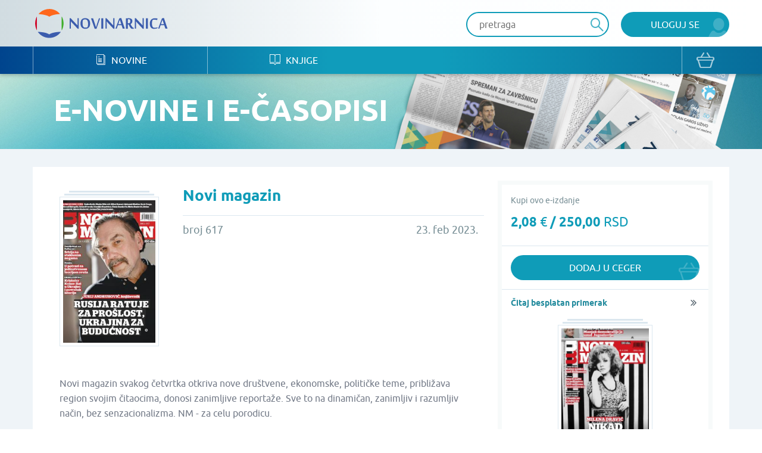

--- FILE ---
content_type: text/html; charset=UTF-8
request_url: https://www.novinarnica.net/novine/novi_magazin/2023-02-23/73041
body_size: 26475
content:
<!DOCTYPE html>
<html lang="sr">
<head>
	<meta charset="UTF-8">
	<meta name="viewport" content="width=device-width, initial-scale=1.0, user-scalable=no, maximum-scale=1">
	<meta name="csrf-param" content="_csrf-website">
    <meta name="csrf-token" content="F1CCiOD2GkqJwqDwjNXTqwbFQfA6PWz_buHkXjXFH8b9K0gVTgI97Sue2a3xTMtYyGWVjJJPIgmW1nLAa71jLw==">
	<title>Novi magazin - Broj 617 - 23. feb 2023. - Novinarnica - Sve novine na jednom mestu!</title>
	<link href="/css/main.css" rel="stylesheet">	
	<meta name="keywords" content="Novi magazin; Broj 617; 23. feb 2023." />
	<meta name="description" content="Novi magazin svakog četvrtka otkriva nove društvene, ekonomske, političke teme, približava region svojim čitaocima, donosi zanimljive reportaže. Sve to na dinamičan, zanimljiv i razumljiv način, bez senzacionalizma. NM - za celu porodicu." />
	<meta property="og:title" content="Novi magazin - Broj 617 - 23. feb 2023. - Novinarnica - Sve novine na jednom mestu!"/>
	<meta property="og:image" content="https://www.novinarnica.net/thumbs/4edb5ef6681e4bc838a95a17d34e555d22ee340025201761e35b35c6a7ad4a5c.jpeg"/>
	<meta property="og:type" content="article"/>
	<meta property="og:url" content="https://www.novinarnica.net/novine/novi_magazin/2023-02-23/73041"/>
	<meta property="og:site_name" content="Novinarnica"/>
	<meta property="og:description" content="Novi magazin svakog četvrtka otkriva nove društvene, ekonomske, političke teme, približava region svojim čitaocima, donosi zanimljive reportaže. Sve to na dinamičan, zanimljiv i razumljiv način, bez senzacionalizma. NM - za celu porodicu." />
	<meta property="fb:app_id" content="313371395397304" />

	<link rel="shortcut icon" type="image/x-icon" href="/favicon.ico" />
    <link rel="apple-touch-icon" sizes="152x152" href="/apple-touch-icon-152x152.png">
    <link rel="apple-touch-icon" sizes="144x144" href="/apple-touch-icon-144x144.png">
    <link rel="apple-touch-icon" sizes="120x120" href="/apple-touch-icon-120x120.png">
    <link rel="apple-touch-icon" sizes="114x114" href="/apple-touch-icon-114x114.png">
    <link rel="apple-touch-icon" sizes="76x76" href="/apple-touch-icon-76x76.png">
    <link rel="apple-touch-icon" sizes="72x72" href="/apple-touch-icon-72x72.png">
    <link rel="apple-touch-icon" sizes="60x60" href="/apple-touch-icon-60x60.png">
    <link rel="apple-touch-icon" sizes="57x57" href="/apple-touch-icon-57x57.png">
    <link rel="icon" type="image/png" href="/favicon-196x196.png" sizes="196x196">
    <link rel="icon" type="image/png" href="/favicon-160x160.png" sizes="160x160">
    <link rel="icon" type="image/png" href="/favicon-96x96.png" sizes="96x96">
    <link rel="icon" type="image/png" href="/favicon-64x64.png" sizes="16x16">
    <link rel="icon" type="image/png" href="/favicon-48x48.png" sizes="16x16">
    <link rel="icon" type="image/png" href="/favicon-16x16.png" sizes="16x16">
    <link rel="icon" type="image/png" href="/favicon-32x32.png" sizes="32x32">
    <meta name="msapplication-TileImage" content="/mstile-144x144.png">
    <meta name="msapplication-TileColor" content="#ffc40d">

</head>
<body class="">


<div class="popup default-popup">
	<div class="modal">
		<div class="modal-header">
			<h3><i class="icon-star"></i> Modal Title</h3>
		</div>
		<div class="modal-content">
			<div class="input-holder">
				<input class="input" type="text" placeholder="Input text" />
			</div>
			<div class="input-holder">
				<input class="input" type="text" placeholder="Input text" />
			</div>
			<div class="input-holder">
				<textarea class="input" placeholder="Input text"></textarea>
			</div>
			<div class="input-holder">
				<p>Lorem ipsum dolor sit amet, consectetur adipiscing elit. Vestibulum aliquet
					turpis quis ante varius, et efficitur eros molestie. Suspendisse nunc diam,
					bibendum nec velit in, porta vehicula tortor. Proin mattis pulvinar ex, in
					ultrices nibh placerat non. Donec non volutpat nisi. Orci varius natoque
					penatibus et magnis dis parturient montes, nascetur ridiculus mus. Integer nisl
					orci, cursus at commodo et, rhoncus et quam. Etiam sit amet vulputate elit.
					Donec feugiat, augue id faucibus iaculis
			</div>
			<div class="input-holder">
				<button class="button primary lowercase" type="submit">Pošalji</button>
				<button class="button secondary lowercase close-popup" type="submit">Nemoj da
					Pošalješ
				</button>
			</div>
		</div>
	</div>
</div>

	<header>
		<div class="top">
			<div class="inner">
				<a href="/" class="logo">
					<img src="/img/novinarnica_logo.svg" />
				</a>
				<div class="right phone-hide">
											<a href="/korisnici/pristup" class="button primary user">Uloguj se</a>
										<div class="search-wrapper">
						<form action="/pretraga" class="header-search-form" method="GET">
							<button type="submit" class="button search"><i class="icon-search" disabled="disabled"></i>
							</button>
							<input class="input" placeholder="pretraga" autocomplete="off" name="term" />
						</form>
					</div>

					<script id="AutoCompleteTemplate" type="text/html">
						<li class="column newspaper-list-item">
							<a href="{{url}}">
								<div class="image">
									<img width="70px" src="{{img}}" />
								</div>
								<div class="text">
									<h4>{{name}}</h4>
									<p>{{desc}}</p>
								</div>
							</a>
						</li>
					</script>

					<div class="auto-complete-holder">
						<p class="auto-complete-message"></p>
						<div class="tse-scrollable scrollbar-dynamic" data-scrollbar>
							<ul id="AutoComplete" class="auto-complete"></ul>
						</div>
					</div>
				</div>

				<a href="javascript:void(0)" data-side="right" class="nav-action open-menu phone-show right-open-menu"><i class="lines"></i></a>
				<a href="/kupovina/prijava" class="phone-show cart">
					<i class="icon-bag"></i>				</a>
							</div>
		</div>
		<div class="bottom">
			<div class="inner">
				<nav class="clearfix navigation mobile-side-menu right-side-menu">
					<ul>
						<li class="phone-show">
							<div class="search-wrapper">
								<form action="/pretraga" class="header-search-form" method="GET">
									<button type="submit" class="button search"><i class="icon-search"></i></button>
									<input class="input" type="text" placeholder="pretraga" autocomplete="off" name="term" />
								</form>
							</div>
						</li>
													<li class="phone-show">
								<a href="/korisnici/pristup" class="user button primary">Uloguj se								</a>
							</li>
												<li>
							<a href="/novine"><i class="icon-newspaper"></i> Novine</a>
						</li>
						<li>
							<a href="/knjige"><i class="icon-book"></i> Knjige</a>
						</li>
												<li class="phone-show border-top">
							<a href="/o-nama">O nama</a>
						</li>
						<li class="phone-show">
							<a href="/izdavaci">Pregled izdavača</a>
						</li>
						<li class="phone-show">
							<a href="/nacini-placanja">Načini plaćanja</a>
						</li>
						<li class="phone-show">
							<a href="/pravilnik">Pravilnik</a>
						</li>
						<li class="phone-show">
							<a href="/pomoc">Pomoć</a>
						</li>
					</ul>
					<a href="/kupovina/prijava" class="phone-hide cart">
						<i class="icon-bag"></i>					</a>
					<ul class="social phone-show">
						<li>
							<a href="https://www.facebook.com/novinarnica" target="_blank"><i class="icon-fb" style="color: #106bb8"></i></a></li>
						<li><a href="https://twitter.com/Novinarnica""
							target="_blank"><i class="icon-twit" style="color:#109cb8;"></i></a>
						</li>
					</ul>
				</nav>
			</div>
		</div>
	</header>


<section class="hero" style="background-image: url(/img/temp_hero2.jpg)">
	<div class="inner">
		<h1>e-Novine i e-časopisi</h1>
	</div>
</section>

<section class="gray">
	<div class="inner wide-inner">
		<div class="row">
			<div class="column __8">
				<div class="details">
					<div class="details-image">
						<div class="row">
							<div class="column __12">
								<div class="image">
									<div class="newspaper-block">
										<img class="manicure" src="/thumbs/0eac1d4bb42dcecd5babe4ee974f3436603ab29ce7dfec4ec5017ee6203782db.jpeg" alt="Novi magazin - broj 617, 23. feb 2023.">									</div>
								</div>
							</div>

													</div>
					</div>
					<div class="details-header newspaper-header">
						<h2>Novi magazin</h2>
					</div>
					<div class="details-intro newspaper-intro">
						<p>broj 617</p>
						<p>23. feb 2023.</p>
					</div>
					<div class="details-content clearfix">
						<p>Novi magazin svakog četvrtka otkriva nove društvene, ekonomske, političke teme, približava region svojim čitaocima, donosi zanimljive reportaže. Sve to na dinamičan, zanimljiv i razumljiv način, bez senzacionalizma. NM - za celu porodicu.</p>
					</div>
				</div>
				
																		<div class="details-buttons">
								<div class="button-group big-button-group switch-view">

									<a href="javascript:void(0);" class="active" data-purchase-option-button="single">
										<p class="info">Izaberi ovaj broj</p>
										<h5>2,08 <span>€</span> / 250,00 <span>RSD</span></h5>
									</a>

																	</div>
							</div>
																		</div>

			<div class="column __4">
				<div class="border-box">
																										<div class="border-box-container" data-purchase-option="single">
									<p class="clearfix">
										<span id="info">Kupi ovo e-izdanje</span>
									</p>
									<h3>2,08 <span>€</span> / 250,00 <span>RSD</span></h3>
																	</div>

								
								<div class="border-box-container half" data-purchase-option="single">
									
			<a href="/kupovina/dodaj/publication/73041" class="button primary bag block add-to-cart">
			Dodaj u ceger		</a>
	
								</div>

																											<div id="info-box" class="popup info popup">
							<div class="modal">
								<div class="modal-content">
									<p>Kupovinom pretplate dobićete aktuelan broj i 25 narednih brojeva kada se pojave na portalu.</p>
									<br />
									<button type="button" id="ok-btn" class="button primary user close-popup">OK</button>								</div>
							</div>
						</div>
					
											<div class="border-box-container free-box">
														
							<a href="/read/46365" class="more arrow block">Čitaj besplatan primerak</a>

							<a href="/read/46365" class="image-holder free-image-holder">
								<div class="newspaper-block">
									<img class="manicure" src="/thumbs/813a040a0ccd08c074006595df77f957e4b8c783c76fd51cd3141a42b3f9ac96.jpeg" alt="Novi magazin - broj 390, 18. okt 2018.">								</div>
							</a>
						</div>
									</div>

			</div>
		</div>
	</div>
</section>

	<section class="white">
		<div class="inner">
			<div class="grid hide-last-two">
				<div class="grid-heading clearfix">
					<h3>Arhiva izdanja</h3>
					<a href="/novine/novi_magazin/arhiva" class="more arrow">vidi sve</a>
				</div>
				<div class="grid-content">
					<ul class="row __6-block st__4-block m__3-block block-row">
													<li class="column">

																	<a href="/novine/novi_magazin">
								
									<div class="image">
										<div class="newspaper-block">
											<img class="manicure" src="/thumbs/5503643010a58f64fe2402f9124a7df8a454d15e1308de8368f3ebf8757f53b5.jpeg" alt="Novi magazin - broj 759, 22. jan 2026.">										</div>
									</div>
									<div class="text">
										<h4>Novi magazin</h4>
										<p>22. jan 2026.</p>
									</div>
								</a>
							</li>
													<li class="column">

																	<a href="/novine/novi_magazin/2026-01-08/87798">
								
									<div class="image">
										<div class="newspaper-block">
											<img class="manicure" src="/thumbs/87c54c60a98b97e66ba13f3749ed7cfab86842d75cffa2fadad2b7e65db0a44d.jpeg" alt="Novi magazin - broj 758, 8. jan 2026.">										</div>
									</div>
									<div class="text">
										<h4>Novi magazin</h4>
										<p>8. jan 2026.</p>
									</div>
								</a>
							</li>
													<li class="column">

																	<a href="/novine/novi_magazin/2025-12-25/87635">
								
									<div class="image">
										<div class="newspaper-block">
											<img class="manicure" src="/thumbs/244574278cb153acaad337095d233b54a45ed5b0270f316c5c121618eb4f1b1c.jpeg" alt="Novi magazin - broj 757, 25. dec 2025.">										</div>
									</div>
									<div class="text">
										<h4>Novi magazin</h4>
										<p>25. dec 2025.</p>
									</div>
								</a>
							</li>
													<li class="column">

																	<a href="/novine/novi_magazin/2025-12-11/87420">
								
									<div class="image">
										<div class="newspaper-block">
											<img class="manicure" src="/thumbs/a5c6dbf0f21af364529baf5233a929b53749b2c43035aba8abd0019d45469427.jpeg" alt="Novi magazin - broj 756, 11. dec 2025.">										</div>
									</div>
									<div class="text">
										<h4>Novi magazin</h4>
										<p>11. dec 2025.</p>
									</div>
								</a>
							</li>
													<li class="column">

																	<a href="/novine/novi_magazin/2025-11-27/87217">
								
									<div class="image">
										<div class="newspaper-block">
											<img class="manicure" src="/thumbs/75e8f8c9e2ab7ab033f1b4905e7d409830c621dd469831790e297176ecacda0b.jpeg" alt="Novi magazin - broj 755, 27. nov 2025.">										</div>
									</div>
									<div class="text">
										<h4>Novi magazin</h4>
										<p>27. nov 2025.</p>
									</div>
								</a>
							</li>
													<li class="column">

																	<a href="/novine/novi_magazin/2025-11-13/87023">
								
									<div class="image">
										<div class="newspaper-block">
											<img class="manicure" src="/thumbs/7d76a6bbd6d8a128b8db8bd5705244533d52c1a3ddf1fb1a42f4e19c489fcd3d.jpeg" alt="Novi magazin - broj 754, 13. nov 2025.">										</div>
									</div>
									<div class="text">
										<h4>Novi magazin</h4>
										<p>13. nov 2025.</p>
									</div>
								</a>
							</li>
											</ul>
				</div>
			</div>
		</div>
	</section>

	<section class="white">
		<div class="inner">
			<div class="grid hide-last-two">
				<div class="grid-heading clearfix">
					<h3>Slična izdanja</h3>
					<a href="/novine/novi_magazin/slično" class="more arrow">vidi sve</a>
				</div>
				<div class="grid-content">
					<ul class="row __6-block st__4-block m__3-block block-row">
													<li class="column">
								<a href="/novine/pecat">
									<div class="image">
										<div class="newspaper-block">
											<img class="manicure" src="/thumbs/fa3121ce51c683433bd49bafb0b3acfe54cdd4342325d40bebb08c8f016c03ff.jpeg" alt="Pečat - broj 873, 30. jan 2026.">										</div>
									</div>
									<div class="text">
										<h4>Pečat</h4>
										<p>30. jan 2026.</p>
									</div>
								</a>
							</li>
													<li class="column">
								<a href="/novine/status">
									<div class="image">
										<div class="newspaper-block">
											<img class="manicure" src="/thumbs/c448b4cdd82a321e4957ff2f550e1156463e722a95f74c149bd7d33866a50c53.jpeg" alt="Status - broj 119-120, 11. jan 2013.">										</div>
									</div>
									<div class="text">
										<h4>Status</h4>
										<p>11. jan 2013.</p>
									</div>
								</a>
							</li>
													<li class="column">
								<a href="/novine/republika">
									<div class="image">
										<div class="newspaper-block">
											<img class="manicure" src="/thumbs/509f21c6f210a3915365a24faa77a69b25c331dea47ad64747fbc2a67f18a1bb.jpeg" alt="Republika - broj 608-611, 1. nov 2015.">										</div>
									</div>
									<div class="text">
										<h4>Republika</h4>
										<p>1. nov 2015.</p>
									</div>
								</a>
							</li>
													<li class="column">
								<a href="/novine/vreme">
									<div class="image">
										<div class="newspaper-block">
											<img class="manicure" src="/thumbs/a7e7116edaf1fe9d42ff8c9c48c2316e274c2cd223bf4b8212cca00d128c1788.jpeg" alt="Vreme - broj 1830, 29. jan 2026.">										</div>
									</div>
									<div class="text">
										<h4>Vreme</h4>
										<p>29. jan 2026.</p>
									</div>
								</a>
							</li>
													<li class="column">
								<a href="/novine/istorija">
									<div class="image">
										<div class="newspaper-block">
											<img class="manicure" src="/thumbs/6ccc8f119eb7d60361c34f518e46007e56287a886ee4df7b436b4499f0fab0c3.jpeg" alt="Istorija - broj 69, 2. nov 2015.">										</div>
									</div>
									<div class="text">
										<h4>Istorija</h4>
										<p>2. nov 2015.</p>
									</div>
								</a>
							</li>
													<li class="column">
								<a href="/novine/tabloid">
									<div class="image">
										<div class="newspaper-block">
											<img class="manicure" src="/thumbs/02ca24f7bf46c683194fb97951591ce11404f795913bda0ed113e5ed0550c7dd.jpeg" alt="Tabloid - broj 265, 9. maj 2024.">										</div>
									</div>
									<div class="text">
										<h4>Tabloid</h4>
										<p>9. maj 2024.</p>
									</div>
								</a>
							</li>
											</ul>
				</div>
			</div>
		</div>
	</section>




<section class="promo-section">
	<div class="inner">
		<ul class="row block-row __4-block st__3-block m__2-block">
							<li class="column">
					<img src="/img/iosapp.png" />
					<a href="https://itunes.apple.com/us/app/novinarnica/id875703487?mt=8" target="_blank" class="button primary ios">IOS Aplikacija</a>
				</li>
				<li class="column">
					<img src="/img/androidapp.png" />
					<a href="https://play.google.com/store/apps/details?id=air.Novinarnica" target="_blank" class="button primary android">Android Aplikacija</a>
				</li>
			
			<li class="column phone-hide">
				<img src="/img/gift.png" />
				<a href="/vaučeri" class="button primary voucher">Promo vaučer</a>
			</li>
			<li class="column">
				<img src="/img/credits.png" />
				<a href="/krediti" class="button primary credits">Kupi kredite</a>
			</li>
		</ul>
	</div>
</section>

<footer>
	<div class="top">
		<div class="inner">
			<div class="row">
				<div class="column __3 st__2 m__1">
					<h3 class="phone-hide">Kontakt</h3>
					<p>office@novinarnica.net<br />
						+381 11 6670 806<br />
						Branka Pešića 53<br />
						11080 Zemun, Beograd.</p>
				</div>
				<div class="column __3 st__2 phone-hide">
					<h3>Novinarnica</h3>
					<ul>
						<li>
							<a href="/o_nama">O nama</a>
						</li>
						<li>
							<a href="/izdavaci">Pregled izdavača</a>
						</li>
						<li>
							<a href="/nacini_placanja">Načini plaćanja</a>
						</li>
						<li>
							<a href="/pravilnik">Pravilnik</a>
						</li>
						<li>
							<a href="/pomoc">Pomoć</a>
						</li>
					</ul>
				</div>

				<div class="column __3 st__2 phone-hide">
					<h3>Pratite nas</h3>
					<ul>
						<li>
							<a href="https://www.facebook.com/novinarnica" target="_blank"><i class="icon-fb" style="color: #106bb8"></i>
								Facebook</a></li>
						<li><a href="https://twitter.com/Novinarnica""
							target="_blank"><i class="icon-twit" style="color:#109cb8;"></i>Twitter</a>
						</li>
					</ul>
				</div>
				<div class="column __3 st__6 m__1">
					<div class="footer-links">
						<div class="row cards __centered-row m__0">
							<div class="column __6 st__3 m__1">
								<a href="http://bancaintesa.rs" target="_blank">
									<img src="/img/intesa.png" />
								</a>
							</div>
							<div class="column __6 st__3 m__1">
								<a href="https://www.paypal.com/" target="_blank">
									<img src="/img/paypal.png" />
								</a>
							</div>
							<div class="column __4 st__2 m__3">
								<a target="_blank">
									<img src="/img/visa.png" />
								</a>
							</div>
							<div class="column __4 st__2 m__3">
								<a target="_blank">
									<img src="/img/master.png" />
								</a>
							</div>

							<div class="column __4 st__2 m__3">
								<a target="_blank">
									<img src="/img/maestro.png" />
								</a>
							</div>

							<div class="column __6 st__2 m__1">
								<a href="http://www.visa.ca/verified/infopane/index.html" target="_blank">
									<img src="/img/verifiedbyvisa.png" />
								</a>
							</div>

							<div class="column __6 st__2 m__1">
								<a href="http://www.mastercardbusiness.com/mcbiz/index.jsp?template=/orphans&amp;content=securecodepopup" target="_blank">
									<img src="/img/mastercardsecure.png" />
								</a>
							</div>
						</div>
					</div>
				</div>
			</div>
		</div>
	</div>
	<div class="bottom">
		<p>Copyright Novinarnica 2026</p>
	</div>
</footer>

<script>
	window.printTemplate = function (selector, data) {
		return Handlebars.compile($('#' + selector).html())(data);
	}
</script>
<!-- Global site tag (gtag.js) - Google Analytics -->
<script async src="https://www.googletagmanager.com/gtag/js?id=UA-26781315-2"></script>
<script>
  window.dataLayer = window.dataLayer || [];
  function gtag(){dataLayer.push(arguments);}
  gtag('js', new Date());

  gtag('config', 'UA-26781315-2');
</script>
<!-- Google tag (gtag.js) -->
<script async src="https://www.googletagmanager.com/gtag/js?id=G-6DTT7W6XHQ"></script>
<script>
  window.dataLayer = window.dataLayer || [];
  function gtag(){dataLayer.push(arguments);}
  gtag('js', new Date());
  gtag('config', 'G-6DTT7W6XHQ');
</script>
<script src="/js/jquery-1.11.1.min.js"></script>
<script src="/js/users/purchase.js"></script>
<script src="/js/1-jquery.bxslider.min.js"></script>
<script src="/js/5-jquery.sidr.min.js"></script>
<script src="/js/2-select2.full.min.js"></script>
<script src="/js/6-scrollbar.min.js"></script>
<script src="/js/9-scripts.js"></script>
<script src="/js/handlebars-v4.0.10.js"></script>
<script type="text/javascript">jQuery(document).ready(function () {

		$('#info-btn').click(function () {
			$('#info-box').fadeIn();
		});

		$('[data-purchase-option-button]').click(function () {
			var type = $(this).data('purchase-option-button');
			if (type === 'single') {
				$('a#vip').attr('href', '/vip/kupi/pojedinacno' + '-' + 73041);
			} else {
				$('a#vip').attr('href', '/vip/kupi/pretplata' + '-' + 4 +'-' + 73041);
			}
		});
	



		$(document).on("submit", ".header-search-form", function(e){
			if($('[name="term"]').val().length < 3) {
				e.preventDefault();
				return  false;
			}
		});

		var initClose;
		$(document).mousedown(function (event) {
			initClose = $('header .right').has(event.target).length === 0;
		});

		$(document).mouseup(function (event) {
			if (initClose && $('header .right').has(event.target).length === 0) {
				$('.auto-complete-holder').removeClass('visible');
			}
		});

		window.SearchAutoComplete = {

			/** {json} The current state of the auto complete. */
			model: {

				/** {bool} True if the results are still being loaded. */
				loading: false,

				/** {array} The list of results to show., or null if the search  */
				results: null
			},

			/** {array} The list of DOM elements used. */
			dom: {

				/** {jQuery} The input element which provides the term. */
				input: null,

				/** {jQuery} Master holder of the results. */
				holder: null,

				/** {jQuery} The paragraph that shows a message to the user. */
				message: null,

				/** {jQuery} The list which shows the results. */
				list: null
			},

			/**
			 * Initialize the auto complete.
			 */
			init: function () {
				this.dom.input = $('.header-search-form input[name="term"]');
				this.dom.holder = $('.auto-complete-holder');
				this.dom.message = $('.auto-complete-message');
				this.dom.list = $('#AutoComplete');
				this.dom.listHolder = $('.tse-scrollable');

				// Load the results
				this.dom.input.keyup(function () {
					var term = $(this).val().trim();
					SearchAutoComplete.model.results = null;

					// Minimum of 3 characters
					if (term.length >= 3) {
						SearchAutoComplete.model.loading = true;
						SearchAutoComplete.model.results = null;
						$.get(
							'/pretraga/@' + term,
							function (results) {
								SearchAutoComplete.model.results = results;
								SearchAutoComplete.model.loading = false;
								SearchAutoComplete.refresh();
							}
						);
					}

					SearchAutoComplete.refresh();
				});

				// Refresh on focus
				this.dom.input.focus(function () {
					SearchAutoComplete.refresh();
				});

				// Refresh on blur
				this.dom.input.blur(function () {
					// SearchAutoComplete.refresh();
				});

				this.refresh();
			},

			/**
			 * Refresh the view, based on the model.
			 */
			refresh: function () {

				// Get the term
				var term = this.dom.input.val().trim();

				// Hide
				if (!this.dom.input.is(':focus') && term === '') {
					this.dom.holder.removeClass('visible');
					return;
				}

				// Set the message
				var message = null;
				if (this.model.results === null || this.model.results.length === 0) {
					this.dom.listHolder.hide();
					// Loading
					if (this.model.loading) {
						message = 'Molimo sačekajte...';

						// No results
					} else if (this.model.results !== null) {
						message = 'Nije pronađena nijedna novina ili knjiga';

						// Initial message
					} else {
						message = 'Unesite bar tri slova za prikaz rezultata';
					}
				} else {
					this.dom.listHolder.show();
				}

				// Show the proper element
				this.dom.list.toggle(message === null);
				this.dom.message.toggle(message !== null).text(message ? message : '');

				// Print results
				this.dom.list.html('');
				if (this.model.results !== null) {
					for (var i in this.model.results) if (this.model.results.hasOwnProperty(i)) {
						this.dom.list.append(printTemplate('AutoCompleteTemplate', this.model.results[i]));
					}
				}

				// Show the main holder
				this.dom.holder.addClass('visible');
			}

		};
		SearchAutoComplete.init();

	

});</script></body>
</html>
